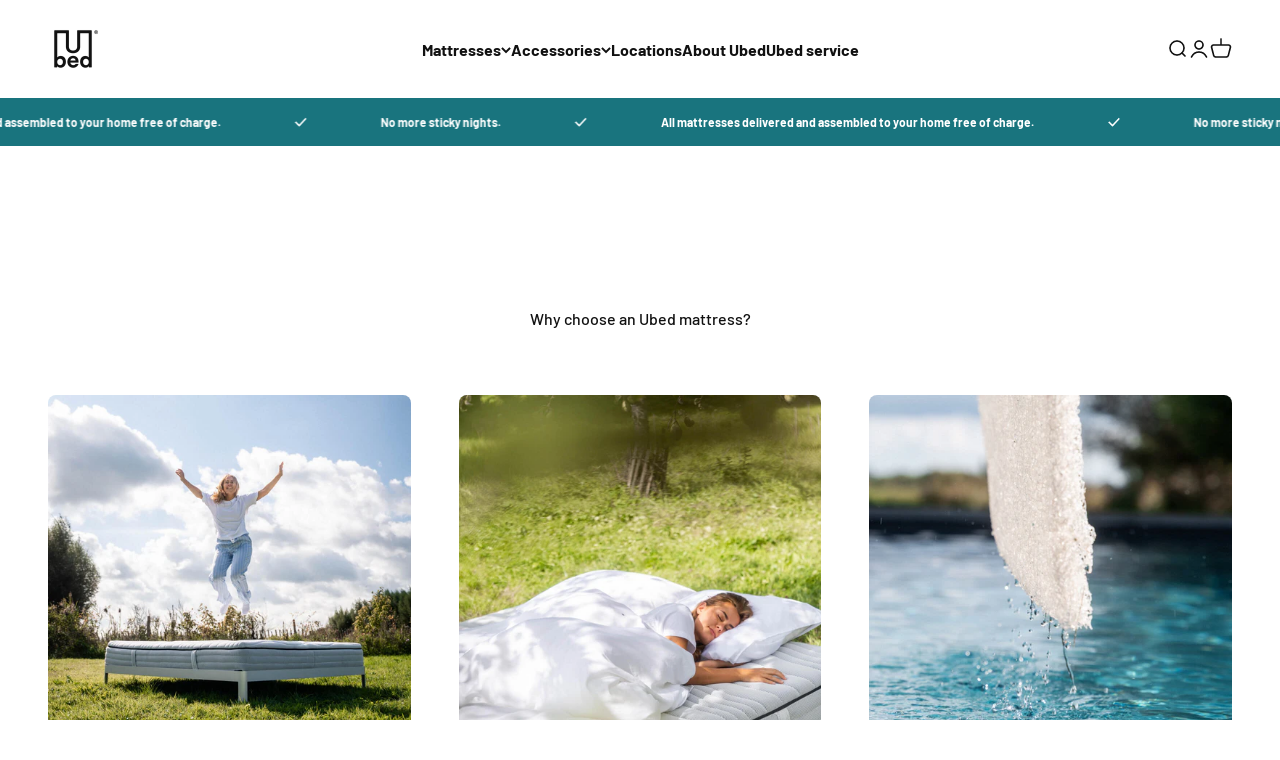

--- FILE ---
content_type: text/css
request_url: https://ubed.com/cdn/shop/t/77/assets/multistep-form.css?v=41572935425398650411762336047
body_size: 3556
content:
/** Shopify CDN: Minification failed

Line 685:61 Unexpected "{"
Line 897:35 Unexpected "{"

**/
/* calculator css  */
[name=firmness-calculator] {
  --transition-time: 200ms;
  container-type: inline-size;
  display: flex;
  gap: 2cqi;
  align-items: center;
  margin-top: -1rem;
  width: 100%;
}

[name=firmness-calculator] label {
  position: relative;
  top: calc(4px - 0.25em);
  font-size: clamp(0.9em, 3cqi, 1em);
  white-space: nowrap;
}

[name=firmness-calculator] input[type=number] {
  padding-right: 0.1em;
  text-align: right;
  outline: none;
}

[name=firmness-calculator] input[type=number]::-webkit-outer-spin-button,
[name=firmness-calculator] input[type=number]::-webkit-inner-spin-button {
  -webkit-appearance: none;
  margin: 0;
}

input[name=recommendation] {
  max-width: 5.5em;
  font-size: clamp(0.9em, 3cqi, 1em);
  pointer-events: none;
  color: green;
  transition: all var(--transition-time);
}

input[name=recommendation]:placeholder-shown {
  max-width: 8.5em;
}

input[name=recommendation]::placeholder {
  color: darkred;
}

input[name=length] {
  width: 3em;
}

input[name=weight] {
  width: 4em;
}

select[name=sleeping-position] {
  --mask-image: linear-gradient(to left, rgba(255,255,255,0.25) 1.4em, white 1.4em);
  width: 8em;
  outline: none;
  -webkit-mask-image: var(--mask-image);
  mask-image: var(--mask-image);
}

.recommendation {
  --width: clamp(7.5rem, 24cqi, 11rem);
  width: var(--width);
  max-width: var(--width);
  white-space: nowrap;
  overflow: visible;
}

.our-recommendation {
  display: inline-block;
  font-size: 0.9em;
  color: silver;
  max-width: 5em;
  opacity: 1;
  transition: all var(--transition-time);
}

.our-recommendation:has(~ input:placeholder-shown) {
  max-width: 0;
  opacity: 0;
}

.input-unit {
  color: gray;
  display: none;
}

.firmness-calculator-icon img {
  display: block;
  height: 55px;
  max-width: 100%;
}

.firmness-calculator-wrapper {
  background: #F9F8F6;
  display: flex;
  flex-wrap: wrap;
  align-items: stretch;
  border-radius: 8px;
  border: 1px solid #000;
  position: relative;
  z-index: 2;
}

.firmness-calculator-icon {
  width: 77px;
  display: flex;
  align-items: center;
  justify-content: center;
  padding: 10px;
  background: #000;
  border-radius: 6px 0px 0px 6px;
}

.firmness-calculator-wrapper form {
  width: calc(100% - 77px) !important;
  padding: 15px;
  margin: 0;
  display: flex;
  flex-wrap: wrap;
  align-items: center;
  gap: 0;
}

p.firmness-title {
  width: 100%;
  color: #000;
  font-weight: 500;
  margin-bottom: 15px;
}

.firmness-field-wrapper {
  width: 100%;
  display: grid;
  grid-template-columns: repeat(3, 1fr);
  gap: 20px;
}

.firmness-field-wrapper label input,
.firmness-field-wrapper select {
  width: 100%;
  box-sizing: border-box;
  display: block;
  height: 37px;
  border: 1px solid #000;
  border-radius: 5px;
  mask-image: unset;
  padding: 5px 12px;
  line-height: 1;
  text-align: left !important;
}

.firmness-selected {
  font-size: 16px;
  font-weight: 600;
  color: #111111;
  flex: 1 0 30%;
}

.firmness-selected .value,
.firmness-selected .value::placeholder {
  color: #28BA65;
  background: none;
}

.firmness-bottom {
  margin-top: 15px;
}

.firmness-bottom {
  display: flex;
  justify-content: space-between;
  width: 100%;
}

.firmness-popup-wrapper {
  flex: 1 0 auto;
  position: relative;
  display: flex;
  justify-content: flex-end;
}

.firmness-popup-inner {
  display: flex;
  align-items: center;
  gap: 8px;
  justify-content: flex-end;
}

.firmness-popup-inner .info__title {
  cursor: pointer;
  text-decoration: underline;
}

.firmness_info_popup {
  position: absolute;
  width: 100%;
  max-width: 750px;
  margin-left: auto;
  left: 0;
  right: 0;
  background: #fff;
  z-index: 2;
  padding: 7px 10px;
  border-radius: 10px;
  border: 1px solid #000;
  font-size: 14px;
  transform: translateY(100%);
  bottom: -30px;
  color: #111111;
  display: none;
  line-height: 1.3;
}

.firmness_info_popup.active {
  display: block;
}

.firmness-popup-inner .info-icon {
  height: 16px;
  margin-top: 2px;
}

@media (min-width: 1000px) and (max-width: 1300px) {
  .firmness-bottom {
    justify-content: flex-start;
    flex-direction: column;
    align-items: flex-start;
    gap: 10px;
  }
}

@media (max-width: 640px) {
  .firmness-calculator-icon img {
    height: 50px;
  }
  .firmness-calculator-wrapper form {
    width: 100% !important;
    padding: 19px 15px;
  }
  p.firmness-title {
    font-weight: 400;
  }
  .firmness-calculator-wrapper {
    border-radius: 12px;
  }
  .firmness-calculator-icon {
    width: 100%;
    justify-content: flex-start;
    border-radius: 10px 10px 0px 0px;
  }
  .firmness-field-wrapper {
    width: 100%;
    grid-template-columns: repeat(2, 1fr);
    gap: 10px;
  }
  .firmness-calculator-icon .firmness-title {
    color: #fff;
    margin: 0;
    display: block;
  }
  .firmness-selected {
    display: flex;
    gap: 5px;
    align-items: flex-end;
    font-size: 14px;
    font-weight: 500;
  }
  .firmness-bottom {
    margin-top: 20px;
  }
  .firmness-popup-wrapper {
    justify-content: flex-start;
  }
  .firmness_info_popup {
    margin-left: 0;
    left: -15px;
  }
  .firmness-selected input.value {
    width: auto;
    max-width: 59px;
  }
  .firmness-field-wrapper label input,
  .firmness-field-wrapper select {
    font-size: 14px;
  }
  .mobile_hidden {
    display: none;
  }
}

@media (min-width: 641px) {
  .desktop_hidden {
    display: none;
  }
}
/* calculator end */

.multistep-form {
  min-height: 100dvh;
}

.disabled,
.not-available {
  pointer-events: none;
  background: #f9f8f6 !important;
  color: #0000007f !important;
}

select.product_variants {
  display: none !important;
}

.multistep-form .multistepForm_section {
  min-height: calc(100vh - 136px);
  background: #f6f5f3;
  padding: 50px 0 0;
  display: grid !important;
  align-content: space-between;
  padding-bottom: 100px;
}

.MsProgress--container {
  position: relative;
  width: 100px;
  height: 100px;
}

.MsProgress {
  position: relative;
  width: 100%;
  height: 100%;
  border-radius: 50%;
  background: conic-gradient(#4d5bf9 0% 0%, #ECECEA 0% 100%);
  transition: background 0.5s ease;
}

.MsProgress:before {
  content: "";
  position: absolute;
  top: 50%;
  left: 50%;
  width: 80%;
  height: 80%;
  background-color: #f6f5f3;
  border-radius: 50%;
  transform: translate(-50%, -50%);
}

.MsProgress--value {
  position: absolute;
  top: 50%;
  left: 50%;
  transform: translate(-50%, -50%);
  font-size: 40px;
  color: #000;
  font-weight: 700;
  letter-spacing: 0;
}

.MsForm_naviagtion {
  padding: 20px 0;
  background: #fff;
  display: flex;
  align-items: center;
  justify-content: center;
  gap: 30px;
  position: fixed;
  bottom: 0;
  left: 0;
  width: 100%;
  z-index: 9;
}

.MsForm_naviagtion .next-step {
  background: #000;
  padding: 14px 86px;
  border-radius: 100px;
  cursor: pointer;
  font-size: 16px;
  font-weight: 500;
  color: #fff;
  box-shadow: 0px 0px 10px #00000026;
  line-height: 1;
  height: 60px;
  display: flex;
  align-items: center;
}

.prev-step {
  width: 60px;
  height: 60px;
  border-radius: 50%;
  background: #F9F8F6;
  box-shadow: 0px 0px 10px #00000026;
  display: flex;
  align-items: center;
  justify-content: center;
  cursor: pointer;
}

.MsFormHeader_progress {
  display: flex;
  align-items: center;
  gap: 30px;
}

.MsProgress--title {
  font-size: 18px;
  font-weight: 400;
}

.MsFormHeader--heading {
  margin: 30px 0 50px;
  font-size: 40px;
  font-weight: 600;
  letter-spacing: 0;
  max-width: 545px;
  line-height: 1.2;
}

.MsForm_content {
  max-width: 1195px;
  padding-bottom: 50px;
}

/* ================================
   ONLY THIS BLOCK WAS MODIFIED:
   Place the circular logo ABOVE the bold heading/text,
   instead of displaying side-by-side.
   ================================= */

/* Circle around logo */
.info_box--logo {
  width: 50px;
  height: 50px;
  border-radius: 50%;
  background: #fff;
  padding: 12px;
  box-shadow: 0px 0px 15px #00000047;
  /* Remove any float or inline styles so it sits on its own row */
  margin: 0 0 20px 0; /* Meer ruimte onder het logo vóór de <h4> */
}

/* Info box container: switch from row to column, left-align all children */
.MsForm_content--info_box {
  display: flex;
  flex-direction: column !important;
  align-items: flex-start !important;
  flex: 1;
  max-width: 500px;
  flex-wrap: wrap;
  gap: 0; /* we now control spacing explicitly below */
  padding: 0; /* remove old padding */
  border-radius: 10px;
  background-color: transparent; /* transparent—no grey background */
  box-shadow: none; /* remove old shadow */
}

/* Now target the content block (title + paragraph) underneath the logo */
.info_box--content {
  flex: 1 0 0;
  margin: 0; /* reset any margins */
  /* Zorg dat nieuwe regels en paragrafen zichtbaar zijn: */
  white-space: normal;
  line-height: 1.5;
}

/* Inside info_box--content: “bold heading” */
.info_box--content h4 {
  font-weight: 600;
  margin-bottom: 10px;
  line-height: 1;
}

/* Paragraph text under the bold heading (rich text) */
.info_box--content .rte {
  line-height: 1.3;
  margin: 0;
}

/* Voeg toe om paragrafen zichtbare witruimte te geven */
.info_box--content p {
  margin: 0 0 1em 0;
}

.info_box--content p:last-child {
  margin-bottom: 0;
}

/* ===============================================
   END OF MODIFIED BLOCK – all below is as-was.
   Anything else in your original CSS remains intact.
   =============================================== */

.MsForm_content--inner {
  flex-wrap: wrap;
  align-items: flex-start;
  gap: 130px;
  display: flex;
}

.MsForm_step {
  display: none;
  opacity: 0;
  transform: translateY(20px);
  transition: opacity 0.5s ease, transform 0.5s ease;
}

.MsForm_step.active {
  display: block;
  opacity: 1;
  transform: translateY(0);
}

.MsForm_content--form_wrapper {
  flex: 1;
  display: flex;
  justify-content: center;
}

.MsForm__inputField input[type="radio"],
.MsForm__inputField input[type="checkbox"] {
  display: none;
}

.MsForm__inputField--label {
  display: flex;
  background: #fff;
  width: 100%;
  text-align: center;
  height: 60px;
  justify-content: center;
  align-items: center;
  border-radius: 10px;
  box-shadow: 0 2px 14px rgb(0 0 0 / 25%);
  position: relative;
  padding: 10px 40px;
  font-weight: 500;
  border: 2px solid transparent;
  transition: all 0.3s ease;
}

form.MsForm_content--form {
  flex: 1;
}

.MsForm__inputField {
  max-width: 280px;
  width: 100%;
}

.MsForm__inputField:not(:last-child) {
  margin-bottom: 20px;
}

/* Alleen PNG, geen zwarte cirkel, en geen border-radius */
.inputField--checkicon {
  position: absolute;
  width: 16px;
  height: 16px;
  top: 50%;
  transform: translateY(-50%);
  right: 20px;
  opacity: 0;
  visibility: hidden;
  transition: all 0.3s ease;
  background-image: url('/cdn/shop/files/check-multistep.png?v=1749026559');
  background-size: contain;
  background-repeat: no-repeat;
  background-position: center;
}

form.MsForm_content--form {
  display: flex;
  justify-content: center;
  gap: 50px;
  align-items: flex-end;
}

.MsForm__inputField input:checked + label {
  border-color: #000;
}

.MsForm__inputField input:checked + label .inputField--checkicon {
  opacity: 1;
  visibility: visible;
}

.MsForm_content_form-col {
  width: 100%;
}

.MsForm_content--form .MsForm_content_form-col {
  max-width: 280px;
}

.MsForm_step_1[data-step="2"] .MsForm_content--form_wrapper {
  margin-top: -130px;
}

.MsForm_content--inner hr {
  display: none;
}

.MsForm_content--inner .firmness-calculator-wrapper {
  max-width: 750px;
  flex: 100%;
  width: 100%;
}

.MsForm_content--inner .firmness-calculator-icon {
  width: 100%;
  justify-content: flex-start;
  border-radius: 10px 10px 0px 0px;
}

.MsForm_content--inner .firmness-calculator-icon img {
  height: 50px;
}

.MsForm_content--inner .firmness-calculator-icon
  .firmness-title {
  color: #fff;
  margin: 0;
  display: block;
}

.MsForm_content--inner .firmness-calculator-wrapper {
  border-radius: 12px;
}

.MsForm_content--inner .firmness-calculator-wrapper form {
  width: 100% !important;
  padding: 19px 15px;
}

.MsForm_content--inner p.firmness-title {
  font-weight: 400;
}

.MsForm_content--inner .firmness-field-wrapper {
  width: 100%;
  grid-template-columns: repeat(2, 1fr);
  gap: 10px;
}

.MsForm_content--inner .firmness-bottom {
  margin-top: 20px;
}

.MsForm_content--inner .firmness-popup-wrapper {
  justify-content: flex-start;
}

.MsForm_content--inner .firmness_info_popup {
  margin-left: 0;
  left: -15px;
}

.MsForm_content--inner .mobile_hidden {
  display: none;
}

.MsForm_content_form-col .field_title {
  font-size: 16px;
  text-align: center;
  font-weight: 500;
  margin-bottom: 20px;
}

.MsForm_step_2[data-step="2"] .MsForm_content--form_wrapper {
  margin-top: -90px;
}

.MsForm_step_2[data-step="3"] .MsForm_content--form_wrapper,
.MsForm_step_2[data-step="4"] .MsForm_content--form_wrapper, {
 	margin-top: -45px;
}

.MsForm_step_success .MsForm_content--info_box {
  background: #fff;
}

.MsForm_step_success .MsForm_content--info_box li {
  position: relative;
  display: flex;
  gap: 20px;
  align-items: center;
}

/* Alleen PNG, geen zwarte cirkel, en geen border-radius */
.MsForm_step_success .MsForm_content--info_box li::before {
  content: "";
  width: 21px;
  height: 21px;
  background-image: url('/cdn/shop/files/check-multistep.png?v=1749026559');
  background-size: contain;
  background-repeat: no-repeat;
  background-position: center;
}

.MsForm_step_success .MsForm_content--info_box ul {
  display: grid;
  gap: 12px;
}

.MsForm_step_success .MsForm_content--inner {
  gap: 50px;
}

.MsForm_step_success .MsForm_content--form_wrapper {
  box-shadow: 0 2px 14px #00000040;
  border-radius: 10px;
  padding: 20px;
}

.logo_list_title {
  font-size: 23px;
  font-weight: 500;
  margin: 0 0 20px;
  text-align: center;
}

.logo_list_wrapp {
  display: flex;
  align-items: center;
  justify-content: center;
  gap: 26px;
}

.logo_list_wrapp img {
  flex: 1;
  max-width: 120px;
}

@media (max-width: 1199px) {
  .MsForm_content--inner {
    gap: 50px;
  }
  form.MsForm_content--form {
    gap: 30px;
  }
}

@media (max-width: 767px) {
  .MsForm__inputField--label {
    height: 54px;
    padding: 10px 20px;
  }
  .MsForm__inputField {
    max-width: 100%;
    width: 100%;
  }
  .MsForm_content--inner {
    gap: 40px;
  }
  .MsForm_content_form-col {
    width: 100%;
  }
  .MsForm_content--info_box {
    flex: 100%;
    gap: 20px;
    max-width: 100%;
  }
  .MsForm_content--form_wrapper {
    flex: 100%;
    /* order:-1; */
  }
  .MsForm_container {
    position: relative;
    padding: 0 2px;
  }
  .MsFormHeader_progress {
    align-items: flex-start;
    justify-content: flex-start;
    margin-bottom: 10px;
  }
  .MsProgress--container {
    position: absolute;
    width: 40px;
    height: 40px;
    top: 25px;
    right: 20px;
  }
  .MsProgress--value {
    font-size: 15px;
  }
  .MsProgress--title {
    font-size: 14px;
  }
  .MsFormHeader--heading {
    margin: 0px 0 30px;
    font-size: 24px;
    padding-right: 55px;
  }
  .MsForm_content--form .MsForm_content_form-col {
    max-width: 100%;
  }
  .MsForm__inputField:not(:last-child) {
    margin-bottom: 10px;
  }
  .info_box--logo {
    width: 40px;
    height: 40px;
    padding: 8px;
  }
  .info_box--content h4 {
    margin-bottom: 10px;
    font-size: 16px;
  }
  .MsForm_content {
    padding-bottom: 20px;
  }
  .MsForm__inputField--label {
    font-size: 16px;
  }
  .MsForm_step_1[data-step="2"]
    .MsForm_content--form_wrapper {
    margin-top: 0;
  }
  .MsForm_naviagtion {
    gap: 20px;
  }
  .prev-step {
    width: 55px;
    height: 55px;
  }
  .MsForm_naviagtion .next-step {
    font-size: 14px;
    height: 55px;
  }

  /* Buttons 1–4: alleen PNG, geen rand of cirkel */
  .inputField--checkicon {
    width: 16px;   /* groter voor mobiel */
    height: 16px;  /* groter voor mobiel */
    background-size: 100% auto;
    right: 16px;
  }

  .MsForm_step_success .MsForm_content--info_box li:before {
    width: 16px;
    height: 16px;
    background-size: 100% auto;
  }

  .MsForm_step_success .MsForm_content--info_box ul {
    gap: 10px;
  }

  .MsForm_step_success .MsForm_content--info_box li {
    gap: 16px;
    font-size: 16px;
  }
  .MsForm_step_success .MsForm_content--inner {
    gap: 40px;
  }
  .logo_list_title {
    font-size: 16px;
  }
  .logo_list_wrapp img {
    max-width: 100%;
    object-fit: contain;
    order: 2;
  }
  .logo_list_wrapp img:nth-child(4) {
    order: 1;
    height: 62px;
  }
  .logo_list_wrapp img:nth-child(2) {
    order: 2;
    height: 60px;
  }
  .logo_list_wrapp img:nth-child(1),
  .logo_list_wrapp img:nth-child(3),
  .logo_list_wrapp img:nth-child(5) {
    height: 14px;
  }
  .logo_list_wrapp img:nth-child(1) {
    order: 5;
  }
  .logo_list_wrapp img:nth-child(5) {
    order: 4;
  }
  .MsForm_step_2[data-step="3"]
    .MsForm_content--form_wrapper,
  .MsForm_step_2[data-step="4"]
    .MsForm_content--form_wrapper, {
    margin-top: 0;
  }
  .MsForm_step_2[data-step="2"]
    .MsForm_content--form_wrapper {
    margin-top: 0;
  }
  .MsProgress .success-text {
    margin-top: 3px;
  }
}

.multistep-form .multistepForm_section.hide {
  display: none !important;
}

.success-text {
  display: none;
}

.MsFormHeader_progress.success .success-text {
  display: block;
}

.MsProgress .success-text {
  margin-top: 4px;
}

.MsFormHeader_progress.success .not-success-text {
  display: none;
}

.quiz_prod_btns .button {
  margin-bottom: 20px;
}

/* Background for multistep form */
.multistepForm_section {
  background-color: #F0F1F5;
}

/* Hide the progress circle, keep text */
.MsProgress--container {
  display: none !important;
}

/* Style info box (replaced by transparent version above) */
.MsForm_content--info_box {
  background-color: #F0F1F5;
  box-shadow: 0px 0px 10px rgba(0, 0, 0, 0.15);
  border-radius: 0.5rem;
}

/* Custom style for Next Step button */
.next-step {
  background-color: #19747E;
  color: #FFFFFF;
  border: 1px solid #FFFFFF;
  border-radius: 12px;
  padding: 10px 20px;
  font-size: 16px;
  cursor: pointer;
}

/* Progress bar at top */
.custom-progress-wrapper {
  width: 100%;
  height: 5px;
  background-color: #e0e0e0;
}
.custom-progress-bar {
  width: 0%;
  height: 5px;
  background-color: #111111;
  transition: width 0.3s ease;
}

/* Padding above question count */
.MsProgress--title {
  padding-top: 10px;
}

/* Override infobox to #F9F8F6 en shadow aanpassen */
/* (Dit wordt overschreven door de transparante versie hierboven) */
.MsForm_content--info_box {
  background-color: #F9F8F6 !important;
  box-shadow: 0px 0px 6px rgba(0, 0, 0, 0.1) !important;
}

/* Override Next Step button styles */
/* (Duplicaat van .MsForm_naviagtion .next-step) */
.MsForm_naviagtion .next-step {
  background-color: #19747E !important;
  color: #FFFFFF !important;
  border: 1px solid #FFFFFF !important;
  border-radius: 12px !important;
  padding: 10px 20px !important;
  font-size: 16px !important;
}

/* Override om thema-font te gebruiken */
.multistepForm_section,
.multistepForm_section * {
  font-family: inherit !important;
}

/* Maak info box transparant zonder schaduw */
/* (Zie hierboven waar .MsForm_content--info_box al transparant is ingesteld) */
.MsForm_content--info_box {
  background: transparent !important;
  box-shadow: none !important;
}

/* Ook de “Deze namen…” blok transparant maken */
/* (Al afgedekt door .MsForm_step_success .MsForm_content--info_box) */
.MsForm_step_success .MsForm_content--info_box {
  background: transparent !important;
  box-shadow: none !important;
}

/* Extra padding boven “Vraag X van Y” */
/* (Al deels gedekt door .MsProgress--title padding-top) */
.MsProgress--title {
  padding-top: 20px;
}

/* Progress bar styling indien nodig */
/* (Duplicaat van hierboven) */
.custom-progress-wrapper {
  position: relative;
  width: 100%;
  height: 5px;
  background-color: #e0e0e0;
}
.custom-progress-bar {
  position: absolute;
  top: 0;
  left: 0;
  width: 0%;
  height: 5px;
  background-color: #111111;
  transition: width 0.3s ease;
}

.quiz_result_header {
  margin-top: 20px !important;
}

/* Toegevoegde styling voor disabled Next-knop in navigatiebalk */
.MsForm_naviagtion .next-step.disabled {
  opacity: 0.5;
  cursor: not-allowed;
}

--- FILE ---
content_type: text/css
request_url: https://ubed.com/cdn/shop/t/77/assets/custom-button.css?v=165265387576658343921762336043
body_size: -638
content:
.button,.shopify-payment-button__button,.product-form__submit,.btn{padding:12px 24px;border-radius:8px;box-shadow:0 4px 12px #0000001a;font-weight:500;border:2px solid #ffffff;text-transform:none;transition:transform .3s ease;cursor:pointer}
/*# sourceMappingURL=/cdn/shop/t/77/assets/custom-button.css.map?v=165265387576658343921762336043 */


--- FILE ---
content_type: text/css
request_url: https://ubed.com/cdn/shop/t/77/assets/custom-text-with-icons.css?v=103879589627464098801762336044
body_size: -516
content:
.text-with-icons .image-icon,.text-with-icons .image-icon svg{filter:invert(1)!important;fill:#fff!important}
/*# sourceMappingURL=/cdn/shop/t/77/assets/custom-text-with-icons.css.map?v=103879589627464098801762336044 */


--- FILE ---
content_type: image/svg+xml
request_url: https://ubed.com/cdn/shop/files/moon.svg?v=1700861162&width=24
body_size: -457
content:
<svg width="25" height="25" viewBox="0 0 25 25" fill="none" xmlns="http://www.w3.org/2000/svg">
<path d="M0 10.7995C0.0678089 10.3219 0.110189 9.83587 0.203427 9.3666C1.09342 5.00074 3.59387 1.90023 7.71326 0.0734392C7.95907 -0.0354978 8.1964 -0.0354978 8.39135 0.157237C8.59477 0.349972 8.57782 0.584605 8.47611 0.827618C8.00992 1.86671 7.68783 2.93932 7.54374 4.06221C7.22164 6.50072 7.6285 8.8303 8.8321 10.9755C10.6545 14.2352 13.4685 16.1626 17.1641 16.7911C19.1645 17.1263 21.1309 16.9 23.0296 16.1794C23.1059 16.1458 23.1906 16.1207 23.2669 16.0956C23.5042 16.0034 23.7331 16.0118 23.9196 16.2129C24.1061 16.4056 24.1061 16.6402 23.9789 16.8665C23.6992 17.3693 23.4449 17.8972 23.1228 18.3665C21.1394 21.3078 18.3762 23.1262 14.8671 23.8049C9.23896 24.8859 3.41587 21.8441 1.11037 16.6402C0.517043 15.3079 0.144094 13.9252 0.0423805 12.4671C0.0423805 12.4085 0.0169522 12.3582 0 12.2995C0 11.8051 0 11.3023 0 10.7995Z" fill="#111111"/>
</svg>


--- FILE ---
content_type: image/svg+xml
request_url: https://ubed.com/cdn/shop/files/SVG7.svg?v=1747655544&width=50
body_size: -479
content:
<svg viewBox="0 0 110.06 84.29" xmlns="http://www.w3.org/2000/svg"><g data-name="Layer 2" id="Layer_2"><g data-name="Layer 1" id="Layer_1-2"><path d="M4,38.92a1.27,1.27,0,0,1-1.27-1.27c0-5.43,3.84-8.94,9.79-8.94s9.84,3.51,9.84,8.94A1.27,1.27,0,0,1,21,38.92H18.6a1.27,1.27,0,0,1-1.24-1,4.67,4.67,0,0,0-4.88-3.84,4.67,4.67,0,0,0-4.86,3.84,1.25,1.25,0,0,1-1.23,1Z"></path><path d="M88.47,38.92a1.27,1.27,0,0,1-1.27-1.27c0-5.43,3.84-8.94,9.8-8.94s9.83,3.51,9.83,8.94a1.26,1.26,0,0,1-1.26,1.27h-2.45a1.25,1.25,0,0,1-1.23-1,5,5,0,0,0-9.74,0,1.26,1.26,0,0,1-1.24,1Z"></path><path d="M110.06,7.05a2.38,2.38,0,0,0-2.38-2.4L72.27,0a2.21,2.21,0,0,0-2.22,2.22V59.58c0,9.29-5.63,14.84-15,14.84S40,68.87,40,59.58V2.22A2.22,2.22,0,0,0,37.8,0L2.38,4.65A2.38,2.38,0,0,0,0,7.05l0,6.13a2.39,2.39,0,0,0,2.39,2.37L27.36,10.9A1.65,1.65,0,0,1,29,12.55v48C29,75,39.21,84.29,55,84.29s26-9.33,26-23.77v-48a1.65,1.65,0,0,1,1.65-1.65l24.93,4.65A2.39,2.39,0,0,0,110,13.18Z"></path></g></g></svg>

--- FILE ---
content_type: image/svg+xml
request_url: https://ubed.com/cdn/shop/files/certify.svg?v=1700861162&width=24
body_size: 728
content:
<svg width="26" height="27" viewBox="0 0 26 27" fill="none" xmlns="http://www.w3.org/2000/svg">
<path d="M25.4126 12.7433C26.0456 11.9665 25.9494 11.0722 25.1696 10.4539C24.7747 10.137 24.3797 9.82021 23.9747 9.5187C23.8177 9.40116 23.7924 9.29896 23.8532 9.11499C24.0152 8.63462 24.1519 8.14404 24.2937 7.65856C24.5873 6.65184 24.1418 5.86485 23.1342 5.61445C22.6278 5.4918 22.1215 5.36916 21.6152 5.25673C21.4633 5.22096 21.3975 5.16475 21.3823 4.99611C21.3215 4.40843 21.2608 3.81563 21.1494 3.23306C20.9873 2.3592 20.238 1.87373 19.3721 2.03726C18.8354 2.13946 18.2987 2.24167 17.7671 2.35409C17.6202 2.38476 17.5392 2.35409 17.4633 2.21612C17.2 1.75619 16.9215 1.29627 16.643 0.841452C16.1114 -0.0324049 15.2101 -0.221485 14.3747 0.361086C13.9392 0.667703 13.5038 0.969209 13.0734 1.28094C12.962 1.3627 12.8759 1.36781 12.7646 1.28094C12.3342 0.969209 11.8987 0.667703 11.4633 0.361086C10.6177 -0.226595 9.73164 -0.0375151 9.19493 0.836342C8.91645 1.29116 8.64303 1.74597 8.37974 2.21101C8.30379 2.34387 8.22278 2.37965 8.07595 2.34898C7.54936 2.24167 7.02278 2.13946 6.4962 2.03726C5.55443 1.85329 4.77975 2.42053 4.65823 3.37615C4.58734 3.91273 4.51645 4.44931 4.46582 4.991C4.45063 5.15964 4.38481 5.22096 4.23291 5.25673C3.70126 5.37427 3.16962 5.50202 2.63797 5.62467C1.77215 5.82397 1.28101 6.62628 1.50886 7.50014C1.6557 8.05716 1.82278 8.60907 2 9.15587C2.05063 9.31429 2.02025 9.40116 1.89367 9.49826C1.48354 9.80999 1.09367 10.1422 0.673418 10.4437C0.318987 10.689 0.136709 11.0416 0 11.4248C0 11.6139 0 11.7979 0 11.987C0.273418 12.7688 0.911392 13.2901 1.39747 13.9186C1.51392 14.072 1.53418 14.1742 1.43797 14.3377C1.16962 14.7976 0.921519 15.2678 0.668354 15.7379C0.217721 16.5607 0.496202 17.4652 1.33671 17.8842C1.81772 18.1244 2.3038 18.3544 2.79494 18.5741C2.96709 18.6508 3.02785 18.7325 3.00253 18.9318C2.94177 19.4633 2.90126 19.9948 2.87089 20.5262C2.81519 21.5278 3.42785 22.1922 4.42025 22.2126C4.94177 22.2228 5.46329 22.2331 5.98481 22.2382C6.14177 22.2382 6.22278 22.2842 6.27342 22.4477C6.43038 22.9383 6.60253 23.4238 6.76962 23.9143C7.11898 24.9262 7.94936 25.2992 8.93671 24.8802C9.40759 24.6809 9.88354 24.4867 10.3494 24.2772C10.5013 24.2107 10.5823 24.2363 10.6886 24.3538C10.9924 24.6962 11.3165 25.0182 11.6152 25.3606C11.8785 25.6672 12.1772 25.9125 12.5671 26.0402C12.8 26.0402 13.038 26.0402 13.2709 26.0402C13.7215 25.892 14.0354 25.5701 14.3392 25.2277C14.6076 24.9262 14.8962 24.6349 15.1646 24.3334C15.2608 24.2261 15.3367 24.2107 15.4633 24.267C15.9494 24.4816 16.4354 24.686 16.9215 24.8904C17.8734 25.289 18.7089 24.916 19.0532 23.9297C19.2253 23.4442 19.3975 22.9587 19.5544 22.463C19.6051 22.2995 19.681 22.2331 19.8532 22.2331C20.3899 22.2382 20.9266 22.2177 21.4683 22.2126C22.3392 22.1973 22.9873 21.5432 22.962 20.6693C22.9468 20.0765 22.8861 19.4837 22.8253 18.8961C22.8101 18.7325 22.8506 18.6559 22.9975 18.5894C23.4734 18.3748 23.9443 18.15 24.4101 17.9251C25.3468 17.4754 25.6253 16.6067 25.124 15.6817C24.8709 15.2115 24.6177 14.7414 24.3595 14.2815C24.2886 14.1588 24.2937 14.0771 24.3899 13.9698C24.7392 13.566 25.0785 13.1521 25.4126 12.7433ZM18.3848 10.6379C18.2886 10.7707 18.1671 10.8883 18.0456 11.0109C16.0759 12.9988 14.1114 14.9867 12.1418 16.9695C11.3013 17.8178 10.6076 17.8178 9.76709 16.9695C9.06835 16.2694 8.36962 15.5693 7.68101 14.864C7.02785 14.1946 6.9924 13.3821 7.58481 12.7995C8.1519 12.2425 8.96202 12.2834 9.6 12.9221C10.0405 13.3616 10.4608 13.8216 10.9316 14.3121C12.719 12.5031 14.4405 10.7656 16.157 9.023C16.4759 8.69595 16.8202 8.44554 17.3013 8.45576C17.8481 8.47109 18.2582 8.7215 18.5063 9.21208C18.7595 9.70778 18.6987 10.1933 18.3848 10.6379Z" fill="#111111"/>
</svg>


--- FILE ---
content_type: image/svg+xml
request_url: https://ubed.com/cdn/shop/files/truck.svg?v=1700861162&width=30
body_size: 1037
content:
<svg width="30" height="19" viewBox="0 0 30 19" fill="none" xmlns="http://www.w3.org/2000/svg">
<path d="M24.5886 13.2246C23.3591 13.2246 22.3155 14.0446 21.9669 15.1695C21.8876 15.4281 21.8438 15.7057 21.8438 15.9916C21.8438 16.2713 21.8855 16.5425 21.9627 16.7969C22.305 17.9302 23.3529 18.7565 24.5886 18.7565C25.8242 18.7565 26.8721 17.9302 27.2144 16.7969C27.2916 16.5425 27.3334 16.2713 27.3334 15.9916C27.3334 15.712 27.2916 15.4407 27.2144 15.1863C26.8721 14.0509 25.8242 13.2246 24.5886 13.2246ZM24.5886 16.6581C24.2233 16.6581 23.9248 16.3575 23.9248 15.9895C23.9248 15.6216 24.2233 15.3209 24.5886 15.3209C24.9538 15.3209 25.2523 15.6216 25.2523 15.9895C25.2523 16.3596 24.9538 16.6581 24.5886 16.6581Z" fill="#111111"/>
<path d="M6.1408 13.2246C4.90512 13.2246 3.85729 14.0509 3.51497 15.1842C3.43774 15.4387 3.396 15.7099 3.396 15.9895C3.396 16.2692 3.43774 16.5404 3.51497 16.7948C3.85729 17.9281 4.90512 18.7545 6.1408 18.7545C7.37648 18.7545 8.42431 17.9281 8.76663 16.7948C8.84386 16.5404 8.8856 16.2692 8.8856 15.9895C8.8856 15.7099 8.84386 15.4387 8.76663 15.1842C8.42431 14.0509 7.37648 13.2246 6.1408 13.2246ZM6.1408 16.6582C5.77552 16.6582 5.47704 16.3575 5.47704 15.9895C5.47704 15.6216 5.77552 15.3209 6.1408 15.3209C6.50608 15.3209 6.80456 15.6216 6.80456 15.9895C6.80456 16.3596 6.50817 16.6582 6.1408 16.6582Z" fill="#111111"/>
<path d="M29.3308 9.82964C29.3308 5.88727 26.1456 2.67871 22.2319 2.67871H19.844V9.21568V14.7245H21.374C21.877 13.4314 23.1273 12.5147 24.5864 12.5147C26.0454 12.5147 27.2957 13.4314 27.7987 14.7245H29.3287V9.82964H29.3308ZM21.829 9.51846V4.67618H22.234C23.6011 4.67618 24.8848 5.21234 25.8513 6.18584C26.7342 7.07524 27.256 8.23377 27.3374 9.47851L21.829 9.51846Z" fill="#111111"/>
<path fill-rule="evenodd" clip-rule="evenodd" d="M1.40684 0.217773H17.6795C18.4956 0.217773 19.1573 0.884297 19.1594 1.70641V14.3788C19.1594 14.4965 19.0634 14.5932 18.9465 14.5932H9.51603C9.43045 14.5932 9.35322 14.5407 9.31982 14.4629C8.78339 13.2392 7.56857 12.3834 6.15964 12.3834C4.74862 12.3834 3.53381 13.2392 2.99946 14.4629C2.96398 14.5428 2.88883 14.5932 2.80325 14.5932H0.212906C0.0960163 14.5932 0 14.4965 0 14.3788V1.63492C0 0.852758 0.630366 0.217773 1.40684 0.217773ZM4.2447 6.8754C4.2729 6.9037 4.31114 6.9196 4.35102 6.9196H4.63666C4.67141 6.92045 4.70539 6.90919 4.7328 6.88773C4.76021 6.86627 4.77937 6.83593 4.787 6.80189C4.82255 6.67527 4.89834 6.56377 5.00283 6.48436C5.10731 6.40496 5.23477 6.36198 5.36582 6.36198C5.49687 6.36198 5.62434 6.40496 5.72882 6.48436C5.8333 6.56377 5.90908 6.67527 5.94464 6.80189C5.95227 6.83593 5.97143 6.86627 5.99884 6.88773C6.02625 6.90919 6.06022 6.92045 6.09498 6.9196H6.38514C6.42501 6.9196 6.46325 6.9037 6.49144 6.8754C6.51964 6.8471 6.53548 6.80871 6.53548 6.76869C6.53548 6.11974 6.07995 5.7002 5.36582 5.7002C4.6517 5.7002 4.20068 6.11974 4.20068 6.76869C4.20068 6.80871 4.21651 6.8471 4.2447 6.8754ZM14.4024 6.9196C14.3625 6.9196 14.3243 6.9037 14.2961 6.8754C14.2679 6.8471 14.252 6.80871 14.252 6.76869C14.252 6.11974 14.7031 5.7002 15.4172 5.7002C16.1313 5.7002 16.5868 6.11974 16.5868 6.76869C16.5868 6.80871 16.571 6.8471 16.5428 6.8754C16.5146 6.9037 16.4764 6.9196 16.4365 6.9196H16.1463C16.1116 6.92045 16.0776 6.90919 16.0502 6.88773C16.0228 6.86627 16.0036 6.83593 15.996 6.80189C15.9609 6.67464 15.8852 6.56245 15.7805 6.48251C15.6759 6.40257 15.548 6.35928 15.4164 6.35928C15.2849 6.35928 15.157 6.40257 15.0523 6.48251C14.9476 6.56245 14.872 6.67464 14.8369 6.80189C14.8292 6.83593 14.8101 6.86627 14.7827 6.88773C14.7552 6.90919 14.7213 6.92045 14.6865 6.9196H14.4024ZM16.9506 3.00495C16.9648 3.03973 16.972 3.07698 16.9718 3.11457L16.9703 3.84651C16.9701 3.88376 16.9626 3.92062 16.9482 3.95497C16.9339 3.98931 16.9129 4.02048 16.8865 4.04669C16.8601 4.07289 16.8288 4.09362 16.7945 4.1077C16.7601 4.12177 16.7233 4.12892 16.6862 4.12872L13.7214 3.57486C13.6956 3.57466 13.6701 3.57959 13.6462 3.58936C13.6223 3.59913 13.6006 3.61355 13.5823 3.63179C13.564 3.65002 13.5494 3.67172 13.5395 3.69562C13.5296 3.71952 13.5245 3.74516 13.5245 3.77105V9.50583C13.5245 11.2293 12.3112 12.3445 10.4289 12.3445C8.54666 12.3445 7.33339 11.2293 7.33339 9.50583V3.77105C7.33339 3.71902 7.3128 3.66911 7.27615 3.63232C7.23949 3.59553 7.18978 3.57486 7.13795 3.57486L4.17169 4.12872C4.13458 4.12892 4.09778 4.12177 4.06341 4.1077C4.02905 4.09362 3.99777 4.07289 3.97139 4.04669C3.945 4.02048 3.92402 3.98931 3.90963 3.95497C3.89524 3.92062 3.88774 3.88376 3.88754 3.84651V3.11457C3.88715 3.07706 3.89416 3.03984 3.90819 3.00507C3.92222 2.97029 3.94297 2.93866 3.96926 2.91199C3.99554 2.88533 4.02683 2.86416 4.06132 2.84971C4.09581 2.83526 4.13282 2.82783 4.17019 2.82783L8.37978 2.27246C8.41445 2.27246 8.44879 2.27934 8.4808 2.29271C8.51282 2.30607 8.54189 2.32566 8.56635 2.35035C8.5908 2.37503 8.61015 2.40432 8.62328 2.43654C8.63642 2.46876 8.64307 2.50326 8.64287 2.53807V9.38509C8.64287 10.4958 9.3119 11.1583 10.4289 11.1583C11.546 11.1583 12.215 10.4958 12.215 9.38509V2.53807C12.215 2.46789 12.2427 2.40056 12.292 2.35079C12.3413 2.30102 12.4082 2.27286 12.4781 2.27246L16.6877 2.82783C16.7251 2.82783 16.7622 2.83526 16.7968 2.84968C16.8314 2.86411 16.8627 2.88526 16.8892 2.9119C16.9156 2.93855 16.9365 2.97017 16.9506 3.00495Z" fill="#111111"/>
</svg>


--- FILE ---
content_type: image/svg+xml
request_url: https://ubed.com/cdn/shop/files/logo.svg?v=1700861162&width=33
body_size: 34
content:
<svg width="33" height="33" viewBox="0 0 33 33" xmlns="http://www.w3.org/2000/svg">
    <path d="M20.6482 6.33394e-05C20.3543 6.33394e-05 20.1161 0.238268 20.1161 0.531085L20.1149 14.2598C20.1149 16.5175 18.7961 17.8119 16.4965 17.8119C14.2458 17.8119 12.8979 16.4838 12.8979 14.2598V0.531085C12.8979 0.238268 12.6597 6.33394e-05 12.3657 6.33394e-05H0.532183C0.238204 6.33394e-05 0 0.238268 0 0.531085V32.2448C0 32.4714 0.183592 32.655 0.411338 32.655H2.18915C2.41574 32.655 2.60049 32.4714 2.60049 32.2448V31.4581C3.12454 32.2959 4.17264 32.8943 5.54377 32.8943C8.3662 32.8943 10.2207 30.6796 10.2207 27.7073C10.2207 24.7942 8.54747 22.5795 5.64486 22.5795C4.1738 22.5795 3.08504 23.2174 2.64116 23.9169V3.00376C2.64116 2.78531 2.81894 2.60869 3.03739 2.60869H9.86398C10.0824 2.60869 10.2602 2.78531 10.2602 3.00376V14.4852C10.2602 17.9409 12.705 20.1742 16.4977 20.1742C20.3055 20.1742 22.7595 17.9409 22.7595 14.4852V3.00376C22.7595 2.78531 22.9373 2.60869 23.1558 2.60869H29.9022C30.1206 2.60869 30.2984 2.78531 30.2984 3.00376V23.9146C29.8545 23.2163 28.7669 22.5772 27.2947 22.5772C24.3921 22.5772 22.7189 24.7919 22.7189 27.705C22.7189 30.6773 24.5734 32.892 27.3958 32.892C28.7669 32.892 29.815 32.2936 30.3391 31.4558V32.2425C30.3391 32.469 30.5227 32.6526 30.7504 32.6526H32.5282C32.7548 32.6526 32.9396 32.469 32.9396 32.2425V0.529923C32.9396 0.237106 32.7014 -0.00109863 32.4074 -0.00109863L20.6482 6.33394e-05ZM5.12313 25.065C6.49426 25.065 7.58303 26.0468 7.58303 27.8514C7.58303 29.6547 6.49426 30.6575 5.12313 30.6575C3.77292 30.6575 2.64349 29.635 2.64349 27.8514C2.64465 26.048 3.77292 25.065 5.12313 25.065ZM27.8141 30.6575C26.443 30.6575 25.3542 29.6559 25.3542 27.8514C25.3542 26.048 26.443 25.065 27.8141 25.065C29.1643 25.065 30.2938 26.0468 30.2938 27.8514C30.2938 29.635 29.1643 30.6575 27.8141 30.6575Z" fill="white"/>
    <path d="M14.2517 26.5848C14.3121 25.6831 15.0778 24.6408 16.4687 24.6408C18.0002 24.6408 18.6462 25.6029 18.6857 26.5848H14.2517ZM16.428 22.4761C13.888 22.4761 11.5501 24.52 11.5501 27.6666C11.5501 30.9933 13.9495 32.9373 16.6709 32.9373C19.1099 32.9373 20.8238 31.2769 21.3281 29.5734L18.7659 29.5699C18.3929 30.2334 17.7411 30.6529 16.6918 30.6529C15.3613 30.6529 14.2528 29.7105 14.1924 28.4079H21.2886C21.2886 28.3673 21.3292 27.9676 21.3292 27.5864C21.3269 24.4201 19.4922 22.4761 16.428 22.4761Z" fill="white"/>
</svg>
